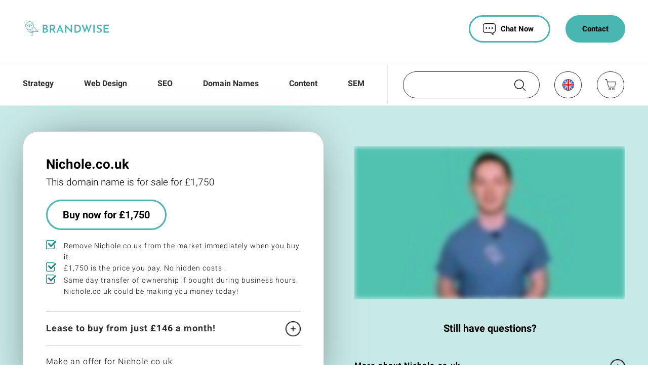

--- FILE ---
content_type: text/html; charset=utf-8
request_url: https://www.brandwise.co.uk/nichole_co_uk.html
body_size: 10461
content:


<!DOCTYPE html>
<!--[if IE]><![endif]-->
<!--[if IE 8 ]><html dir="ltr" lang="en" class="ie8"><![endif]-->
<!--[if IE 9 ]><html dir="ltr" lang="en" class="ie9"><![endif]-->
<!--[if (gt IE 9)|!(IE)]><!-->
<html dir="ltr" lang="en">
<!--<![endif]-->
<head>
<meta charset="UTF-8" />
<meta name="viewport" content="width=device-width, initial-scale=1">
<meta http-equiv="X-UA-Compatible" content="IE=edge">

<title>Nichole | Nichole.co.uk Domain Name For Sale | Brandwise Branding</title>

<meta name="description" content="The Nichole.co.uk Domain Name is for sale via Brandwise - no transfer fees and escrow payment protection as standard" />

<meta name=ROBOTS content="INDEX,FOLLOW"/>

<meta name=copyright content="Copyrighted to Brandwise.co.uk">
<meta name=viewport content="width=device-width, initial-scale=1, maximum-scale=5">
<meta name=google-site-verification content=HlK9MvED_VQUsZZOWQ-3FkIJzmQuRTRcklFGTV2-7bw />
<link rel="preload" href="https://www.brandwise.co.uk/css/style-brandwise.css" as="style">
<link href="https://www.brandwise.co.uk/css/style-brandwise.css" rel="stylesheet">
<link rel="shortcut icon" href="https://www.brandwise.co.uk/fav.ico" type="image/x-icon">
<link rel=icon href="https://www.brandwise.co.uk/fav.ico" type="image/x-icon">


<base href="https://www.brandwise.co.uk/" />
<link href="https://www.brandwise.co.uk/nichole_co_uk.html" rel="canonical" />

<script async src="https://www.googletagmanager.com/gtag/js?id=G-XV38HXQMJN"></script>
<script>window.dataLayer = window.dataLayer || []; function gtag(){dataLayer.push(arguments);} gtag('js', new Date()); gtag('config', 'G-XV38HXQMJN');
</script>
 
</head>
<body>
 <header>
          <div class="container" style="padding:30px;">
              <picture class="logo" >
                 <a href="https://www.brandwise.co.uk/"> <img itemprop="logo" src="https://www.brandwise.co.uk/images/logo2018.png" alt="Brandwise | SEO, Web Design, Domain Names and more!"/></a>
              </picture>
               <a class="tablet-show" href="https://www.brandwise.co.uk/Contact.html" title="Contact Brandwise">
                          <button style="background-color:#49b6b2; float:right; margin-right: 0px;" class="button">Contact Us</button>
                     </a>
              <div class="top-right">
                  <div class="l" style="margin-top:-7px; font-size:24px;">
                      <!-- <img width="22" height="22" alt="Call Brandwise" style="display:inline-block; margin-top: 9px; position: absolute;" src="https://www.brandwise.co.uk/image/phone.png"/>
                     <div style="display:inline-block;margin:0 8px 0px 34px;">Request a</div><a rel="nofollow" href="https://www.brandwise.co.uk/Contact.html">callback</a>!-->
                                   </div>
                  <div class="r">
                      <a href="https://www.brandwise.co.uk/Contact.html" title="Contact Brandwise">
                          <button style="background-color:#49b6b2; float:right; margin-left: 30px;" class="button">Contact</button>
                     </a>
                      <a href="javascript:void(Tawk_API.toggle())" title="Chat with Brandwise">
                          <button class="button" style="float: right; position:relative; padding-left:60px;"><img alt="Live Chat with Brandwise" style="display:inline-block;
                          position:absolute; margin:-3px 0 0 -35px;" src="https://www.brandwise.co.uk/image/chat.png"/>Chat Now</button>
                     </a> 
                     
                  </div>
              </div>
              <div class="clearfix"></div>
          </div>
          <div class="clearfix"></div>
          <nav class="nav"> 
              <ul class="container" style="padding:0px;">
                  <div class="menu"></div>
                      <input id="burger" class="toggle" type="checkbox" style="display:none;"/> 
                      <label class="hamburger-trigger " for="burger" onClick="toggle_visibility('mobilemenu');">
                          <span></span>
                          <span></span>
                          <span></span>
                      </label>
                  </div>

                       <li class="drop"> 
                          <a href="https://www.brandwise.co.uk/Online_Business_Strategy.html" title="Online Marketing Strategy">Strategy</a>
                      </li>                  
                     <li class="drop"> 
                          <a href="https://www.brandwise.co.uk/web-design.html" title="Website Design and Redesign">Web Design</a>
                      </li>
                      <li class="drop">
                          <a href="https://www.brandwise.co.uk/SEO.html" title="Search Engine Optimsation">SEO</a>
                      </li> 
                       <li class="drop">
                          <a href="https://www.brandwise.co.uk/domain-names.html" title="Domain Names For Sale">Domain Names</a>
                      </li>
                      <li class="drop">
                          <a href="https://www.brandwise.co.uk/content.html" title="Website Content">Content</a>
                      </li>
                      <li class="drop">
                          <a href="https://www.brandwise.co.uk/search-engine-marketing.html" title="Search Engine Marketing">SEM</a>
                      </li>
                     
                  
                  <li class="right-menu last-menu">  
                  	  <div id="search">
<input class="search-menu-input" type="text" name="search" value="" id="search-query" placeholder="Search for a domain name">
<button class="search-button btn-search" aria-label="Search"> 
<img alt="" noloading="" class="searchimage" src="https://www.brandwise.co.uk/image/search.png"/></button>
 </div>  
                       
                      
  <form action="https://www.brandwise.co.uk/index.php?route=common/currency/currency" method="post" enctype="multipart/form-data" id="form-currency">
	 <div class="currency">
     <button aria-label="GBP" class="currency-select" type="button" name="GBP">
     <img alt="GBP" style="position:absolute; left:15px; top:14px;width:23px; border:1px solid #303030;border-radius:15px;" src="https://www.brandwise.co.uk/image/gbp.png"/>
     </button>
     <button aria-label="EUR" class="currency-select" type="button" name="EUR">
      <img alt="EUR" style="position:absolute; left:15px; top:14px; width:23px; border:1px solid #303030;border-radius:15px;" src="https://www.brandwise.co.uk/image/eur.png"/>
      </button>
      <button aria-label="USD" class="currency-select" type="button" name="USD">
      <img alt="USD" style="position:absolute; left:15px; top:14px; width:23px; border:1px solid #303030;border-radius:15px;" src="https://www.brandwise.co.uk/image/usd.png"/>
      </button>
      <div class="currency-select"> 
      <img alt="BTC" style="position:absolute; left:15px; top:14px; width:23px; border:1px solid #303030;border-radius:15px;" src="https://www.brandwise.co.uk/image/btc.png"/>
      </div>
      </div>
    <input type="hidden" name="code" value="" />
    <input type="hidden" name="redirect" value="https://www.brandwise.co.uk/nichole_co_uk.html" />
  </form>

 

                      
                      <a href="https://www.brandwise.co.uk/index.php?route=checkout/checkout">
<div id="cart" class="cart">
<img alt="Checkout" style="position:absolute; margin:14px 15px; width:22px; right:0;" src="https://www.brandwise.co.uk/image/cart.png"/>
</div>     
</a>



                      
                      
                  </li>
                  <div class="clearfix"></div>
              </ul> 
          </nav>
         </header>


<style>
.div1 {width:100%; }
.div2 {width:100%; margin-top:50px;}
.div1 h1 {font-size:22px;}
.div1 .light-heading {font-size:17px;}
.div2 .info {margin-bottom:0px;}
.div1 .innerstick {border:1px solid #CCC; box-shadow: 0px 0px 85px -35px rgba(0, 0, 0, 0.75); background-color:white; border-radius:30px; padding:30px 22px;}


.lefttick {float:left; width:32px;}
.rightaftertick { float:right; width:calc(100% - 35px);}

.accordion-toggleee, .accordion-top {padding:18px 50px 18px 0;position: relative; text-align:left; cursor:pointer;letter-spacing: 1px;font-family: 'f', sans-serif; font-size:16px; font-weight:bold; list-style:none;border-bottom:1px solid #ccc; color:#000;}
.accordion .padded {padding:30px 0;}
.accordion-contenttt { display: none;padding:30px 0px; text-align:left;font-size:16px;}
.accordion-toggleee.active-tab .plus {transform: rotate(-45deg);  opacity: 1; z-index: 2;}
.accordion-toggleee.active-tab  {transition: all 0.3s ease;}

@media (min-width:800px){
	
	.gridfour {
display: grid;
grid-template-columns: repeat(2, 1fr);
grid-template-rows: 1fr;
grid-column-gap: 0px;
grid-row-gap: 0px;
}

.div1 { grid-area: 1 / 1 / 2 / 2; }
.div2 { grid-area: 1 / 2 / 2 / 3; padding-left:60px; margin-top:0;}
	.div1 .innerstick { position: -webkit-sticky; /* Safari */
  position: sticky;padding:30px;
  top: 60px; height:inherit; display:block;}

	.div2 .info {margin-bottom:30px; margin-top:0;}
.div1 h1 {font-size:26px;}
.div1 .light-heading {font-size:19px;}
}
	  
@media (min-width:1050px){
	
	.div1 .innerstick {padding:45px;}

}


	  
</style>
<div style="background-color:#c7e9e7;">
<div class="container">
<div class="gridfour">
<div class="div1">
<div class="innerstick">
 <h1>Nichole.co.uk</h1>
          <span class="light-heading"> This domain name is for sale for £1,750</span>
    
    <div class="optionss">
      
   
      <li class="accordion-top" style="padding-right:0;"> 
      
      <div id="product"> 
                    
                        <input type="hidden" name="product_id" value="3297" />
                        <button type="button" id="button-cart" data-loading-text="Loading..." class="button" style="font-size:20px; margin:0px auto 20px auto;">Buy now for £1,750</button>
                 	  <div class="clearfix"></div>              
           
            
            <div style="margin-bottom:10px;">
            <div style="font-size:14px; font-weight:400; line-height:1.6;">
           <div class="lefttick"> <img src="https://www.brandwise.co.uk/images/tick.png"/></div>
            <div class="rightaftertick">
                        Remove Nichole.co.uk from the market immediately when you buy it.
            </div>
            
            <div class="clearfix"></div>
            </div>
            
            
            
            <div style="margin-bottom:10px;">
            <div style="font-size:14px; font-weight:400; line-height:1.6;">
          <div class="lefttick"> <img src="https://www.brandwise.co.uk/images/tick.png"/></div>
            <div class="rightaftertick">
                        £1,750 is the price you pay. No hidden costs.
            </div>
            
            <div class="clearfix"></div>
            </div>
            
            <div style="margin-bottom:10px;">
            <div style="font-size:14px; font-weight:400; line-height:1.6;">
            <div class="lefttick"> <img src="https://www.brandwise.co.uk/images/tick.png"/></div>
            <div class="rightaftertick">
                         Same day transfer of ownership if bought during business hours. Nichole.co.uk could be making you money today!
            </div>
            
            <div class="clearfix"></div>
            </div>     
            </div>
     </li>
    
      <li class="accordion-toggleee calculator">	   <span class="mid-heading instalment" style="font-size:18px;">Lease to buy from just &pound;<span class="pricefrom"></span> a month!</span>
            <img class="plus" src="https://www.brandwise.co.uk/image/sliderClose.png" style="position:absolute; top:0; margin-top:19px; right:0;" width="30px" height="30px"/> </span>
            </li>
              <article class="accordion-contenttt padded" style=" text-align:center; border-bottom:1px solid #ccc; background-color:transparent;">
              
<script src="https://fast.wistia.com/embed/medias/2dun1cf8m4.jsonp" async></script><script src="https://fast.wistia.com/assets/external/E-v1.js" async></script><div class="wistia_responsive_padding" style="padding:56.25% 0 0 0;position:relative;"><div class="wistia_responsive_wrapper" style="height:100%;left:0;position:absolute;top:0;width:100%;"><div class="wistia_embed wistia_async_2dun1cf8m4 videoFoam=true" style="height:100%;position:relative;width:100%"><div class="wistia_swatch" style="height:100%;left:0;opacity:0;overflow:hidden;position:absolute;top:0;transition:opacity 200ms;width:100%;"><img src="https://fast.wistia.com/embed/medias/2dun1cf8m4/swatch" style="filter:blur(5px);height:100%;object-fit:contain;width:100%;" alt="" aria-hidden="true" onload="this.parentNode.style.opacity=1;" /></div></div></div></div>

              
  				  <form class="calculator" id="calculatore" style="margin-top:30px;">
                     
                          <span class="new-amount"></span>
                        <input readonly type="text" id="bill" class="calculator__bill" value="1750" style="display:none;"/>
                        <div class="calculator__row">
                          
                          <div class="center" style="font-size: 14px; -webkit-font-smoothing: antialiased;
                          -moz-osx-font-smoothing: grayscale;">
                          &pound;<span class="medium-heading calculator__result"></span>/MTH FOR 
                          <span class="medium-heading tip-amount" style="color: #49b6b2;"></span>
                          MTHS
                          </div>
                          <input type="range" style="width:100%; margin-top: 15px;" min="1" max="12" value="12" step="1" class="calculator__tip" id="tip" required>
              
                          
                          <br><br>
                          
                         <span style="font-size:18px;">   Use from first payment<br>
                          All yours on final payment<br>
                          No mark-up if paid for over 12 months<br>
              <a href="https://www.brandwise.co.uk/Lease_To_Buy_Domain_Names.html" class="link" style="font-size: 18px; text-decoration:none; color:#000; font-weight:bold">Find out more</a>
                         
                          
                         
                                                    <div class="clearfix" style="margin:0 0 30px 0;"></div>
                                                    </div>
                          
                          <a href="https://www.brandwise.co.uk/index.php?route=information/lease&product_id=3297" style="text-decoration:none;"><button type="button" id="button-lease"  class="button" style="font-size:18px;line-height:1.7; display:block; margin: 0px auto 0 auto;">Lease Now</button></a>
                          </form>
                </article>
   
   
    
    <li class="accordion-top" style="font-weight:400; font-size:16px;">
     <a class="link" href="https://www.brandwise.co.uk/index.php?route=information/offer&product_id=3297">Make an offer for Nichole.co.uk</a> 
     </li>
 
 
</div>
</div>       
</div>
<div class="div2">

   
    
  <div class="clearfix" style="margin-bottom:30px;"></div>


               <script src="https://fast.wistia.com/embed/medias/50c455b4nw.jsonp" async></script><script src="https://fast.wistia.com/assets/external/E-v1.js" async></script><div class="wistia_responsive_padding" style="padding:56.25% 0 0 0;position:relative;"><div class="wistia_responsive_wrapper" style="height:100%;left:0;position:absolute;top:0;width:100%;"><div class="wistia_embed wistia_async_50c455b4nw videoFoam=true" style="height:100%;position:relative;width:100%"><div class="wistia_swatch" style="height:100%;left:0;opacity:0;overflow:hidden;position:absolute;top:0;transition:opacity 200ms;width:100%;"><img src="https://fast.wistia.com/embed/medias/50c455b4nw/swatch" style="filter:blur(5px);height:100%;object-fit:contain;width:100%;" alt="" aria-hidden="true" onload="this.parentNode.style.opacity=1;" /></div></div></div></div>

   <div class="faq" style="border-top:1px solid #CCC; padding-top:15px;">
              
              
          <h3 class="small-heading" style="font-size:20px;">Still have questions?</h3>
                     <li class="accordion-toggle" id="desc">More about Nichole.co.uk
            <img class="plus" src="https://www.brandwise.co.uk/image/sliderClose.png" style="position:absolute; top:0; margin-top:19px; right:0;" width="30px" height="30px"/> </span>
            </li>
              <article class="accordion-content padded" style="border-bottom:1px solid #ccc; background-color:transparent;">
  				
                <div class="content" style="font-size:16px;">
                <em>Nichole is a gender-neutral name of Greek origin which means 'victory of the people'</em>
<br><br>
• Short  and highly brandable domain name, suited to a number of commercial uses
<br><br>
• Also great for personal branding.  If your name is Nichole, the opportunity to own your own name domain name doesn't come along very often
<br><br>
• Instantly memorable for business or personal use
<br><br>
• Use email addresses associated with this domain such as <a href="/cdn-cgi/l/email-protection" class="__cf_email__" data-cfemail="f49a9d979c9b9891b49a9d979c9b9891da979bda819f">[email&#160;protected]</a>, <a href="/cdn-cgi/l/email-protection" class="__cf_email__" data-cfemail="374e5842451959565a5277595e545f585b5219545819425c">[email&#160;protected]</a>, <a href="/cdn-cgi/l/email-protection" class="__cf_email__" data-cfemail="a5d6c4c9c0d6e5cbccc6cdcac9c08bc6ca8bd0ce">[email&#160;protected]</a> or any email address you choose @nichole.co.uk
<br><br>
• Escrow service available on this domain name offering payment protection prior to domain name transfer and complete peace of mind
<br><br>
• Transfer fees are included in price
<br><br>
• As a guide to related domain sales, <strong>Tilda.co.uk</strong> sold for £5,000 in October 2023, <strong>Alex.uk</strong> sold for £4,005 in September 2023, <strong>Rubin.co.uk</strong> sold for £3,650 in May 2023, <strong>Kaizin.co.uk</strong> sold for $14,000 (approx. £10,400) in September 2017, <strong>Kathryn.co.uk</strong> sold for £1,705 in March 2011, <strong>Edna.co.uk</strong>  sold for £3,000 in August 2010, <strong>Phil.co.uk</strong> sold for £4,000 in January 2014, <strong>Phil.co.uk</strong> resold for £5,436 in March 2022, <strong>Sally.co.uk</strong> sold for £2,733 in January 2022 and <strong>Emma.uk</strong> sold for £4,500 in August 2022 


                </div>
                </article>
              <li class="accordion-toggle">What is the process for buying Nichole.co.uk?
            <img class="plus" src="https://www.brandwise.co.uk/image/sliderClose.png" style="position:absolute; top:0; margin-top:19px; right:0;" width="30px" height="30px"/> </span>
            </li>
              <article class="accordion-content padded" style="border-bottom:1px solid #ccc; background-color:transparent;">
  				
                <div class="content" style="font-size:16px;">
                
                  
                  
                  <script data-cfasync="false" src="/cdn-cgi/scripts/5c5dd728/cloudflare-static/email-decode.min.js"></script><script src="https://fast.wistia.com/embed/medias/jekj9jmikl.jsonp" async></script><script src="https://fast.wistia.com/assets/external/E-v1.js" async></script><div class="wistia_responsive_padding" style="padding:56.25% 0 0 0;position:relative;"><div class="wistia_responsive_wrapper" style="height:100%;left:0;position:absolute;top:0;width:100%;"><div class="wistia_embed wistia_async_jekj9jmikl videoFoam=true" style="height:100%;position:relative;width:100%"><div class="wistia_swatch" style="height:100%;left:0;opacity:0;overflow:hidden;position:absolute;top:0;transition:opacity 200ms;width:100%;"><img src="https://fast.wistia.com/embed/medias/jekj9jmikl/swatch" style="filter:blur(5px);height:100%;object-fit:contain;width:100%;" alt="" aria-hidden="true" onload="this.parentNode.style.opacity=1;" /></div></div></div></div>
                  <br>
                 <strong>1. Click the buy now button</strong> <br>
                 
                          Click the buy now button and purchase Nichole.co.uk through the checkout. Once the checkout process is complete Nichole.co.uk is taken off the market automatically. If you wish to make alternative payment arrangements please <a href="https://www.brandwise.co.uk/Contact.html" class='link' style="text-decoration:none;">contact us</a> and we can remove the name from the market pending payment. <br><br>
               
                <strong>2. We transfer the domain name to you</strong><br>
               
                         We take care of everything to transfer Nichole.co.uk into your name or that of your business. You will then become the owner of Nichole.co.uk (the Registrant in official-speak!).
                 <br><br>
                 
                     <strong>3. You're now the proud owner of a new domain name!</strong><br>
                    
                         We will help you move Nichole.co.uk to a domain name company of your choice so that you can manage it and develop it going forward. You are then free to do whatever you want with it - redirect it to an existing website or develop it as a brand new website for example. </li>
                 </div>    
                   <div class="clearfix"></div>
              </article>
                  
         
               
              
            <li class="accordion-toggle">Will I own the name after making payment? 
            <img class="plus" src="https://www.brandwise.co.uk/image/sliderClose.png" style="position:absolute; top:0; margin-top:19px; right:0;" width="30px" height="30px"/> </span>
            </li>
            <article class="accordion-content padded" style="border-bottom:1px solid #ccc; background-color:transparent;">
             Yes, if paying in full at time of purchase, ownership will be transferred to you usually within the hour (purchases made outside of business hours will be done the following day). If paying by instalment, you can use the name from the first payment, but will not own it until the final payment is made.
            </article>
            
            <li class="accordion-toggle">How do I know I will get the domain name after paying?
            <img class="plus" src="https://www.brandwise.co.uk/image/sliderClose.png" style="position:absolute; top:0; margin-top:19px; right:0;" width="30px" height="30px"/> </span>
            </li>
            <article class="accordion-content padded" style="border-bottom:1px solid #ccc; background-color:transparent;">
            We can arrange for your payment(s) to be held in escrow until transfer of ownership is complete. Only then will your payment be released. If paying in instalments, the domain name itself is held in escrow for your protection. We pay all escrow costs.  
            </article>
            
               <li class="accordion-toggle">How will I take control of the name?
            <img class="plus" src="https://www.brandwise.co.uk/image/sliderClose.png" style="position:absolute; top:0; margin-top:19px; right:0;" width="30px" height="30px"/> </span>
            </li>
            <article class="accordion-content padded" style="border-bottom:1px solid #ccc; background-color:transparent;">
            Once transfer of ownership is complete, we will work with you to move the name to a Registrar of your choice so that you can manage it going forward.
            </article>
            
       
           
            
               <li class="accordion-toggle">Does the domain name come with a website?
            <img class="plus" src="https://www.brandwise.co.uk/image/sliderClose.png" style="position:absolute; top:0; margin-top:19px; right:0;" width="30px" height="30px"/> </span>
            </li>
            <article class="accordion-content padded" style="border-bottom:1px solid #ccc; background-color:transparent;">
            No, you are purchasing just the domain name. We can quote for web design if you wish and can offer favourable rates to those purchasing a domain name. Alternatively, you can get whoever you want to build your website.
            </article>
            </li>
            
              <div class="faq">
                   <li class="accordion-toggle">How Nichole.co.uk could pay for itself, making it a wise investment for your business
                <img class="plus" src="https://www.brandwise.co.uk/image/sliderClose.png" style="position:absolute; top:0; margin-top:23px; right:0;" width="30px" height="30px"/> </span>
                </li>
                <article class="accordion-content padded" style="border-bottom:1px solid #ccc; background-color:transparent;">
               <span style="font-size:16px;"> A domain name can help your business make money, save money, and end up paying for itself, maybe many times over.</span>
               
               
                   
   			<div class="faqinner" style="margin-top:20px;">
            <div class="mid-heading" style="font-size:20px; text-align:left;display:block">Benefits of a good domain name</div>
            <div class="clearfix" style="margin-bottom:0px;"></div> 
                <li class="accordion-togglee">Memorable
                <img class="plus" src="https://www.brandwise.co.uk/image/sliderClose.png" style="position:absolute; top:0; margin-top:19px; right:0;" width="30px" height="30px"/> </span>
                </li>
                <article class="accordion-contentt padded" style="border-bottom:1px solid #ccc; background-color:transparent;">   
                A good domain name will always be easy to remember. If it isn't, customers might struggle to find you again and may end up at a competitor's site instead.
                </article>
                 <li class="accordion-togglee">Descriptive
                <img class="plus" src="https://www.brandwise.co.uk/image/sliderClose.png" style="position:absolute; top:0; margin-top:19px; right:0;" width="30px" height="30px"/> </span>
                </li>
                <article class="accordion-contentt padded" style="border-bottom:1px solid #ccc; background-color:transparent;">
                Domain names that tell you everything you need to know about the website behind it are right up there. A good generic domain will instantly identify you with the products and services you provide.
                </article>
                <li class="accordion-togglee">Trustworthy
                <img class="plus" src="https://www.brandwise.co.uk/image/sliderClose.png" style="position:absolute; top:0; margin-top:19px; right:0;" width="30px" height="30px"/> </span>
                </li>
                <article class="accordion-contentt padded" style="border-bottom:1px solid #ccc; background-color:transparent;">
                Trust and confidence are all important for online success and any domain name must convey both.
                </article>
			
                <li class="accordion-togglee">Marketing
                <img class="plus" src="https://www.brandwise.co.uk/image/sliderClose.png" style="position:absolute; top:0; margin-top:19px; right:0;" width="30px" height="30px"/> </span>
                </li>
                <article class="accordion-contentt padded" style="border-bottom:1px solid #ccc; background-color:transparent;">
               The right domain name for your business will increase sales while reducing marketing spend - a real win-win for you. Studies have shown a domain name can help increase both click-through rate (CTR) and conversion rates because of the trust and credibility it offers your business. This can mean higher search engine rankings (SEO) and less money spent on Google Ads campaigns because Google rewards you for a higher CTR. A memorable domain name also means less money spent on building name recognition for your business in the marketplace.

                </article> 
                <li class="accordion-togglee">Business Asset
                <img class="plus" src="https://www.brandwise.co.uk/image/sliderClose.png" style="position:absolute; top:0; margin-top:19px; right:0;" width="30px" height="30px"/> </span>
                </li>
                <article class="accordion-contentt padded" style="border-bottom:1px solid #ccc; background-color:transparent;">
                A domain name is a business asset that can boost your business' value because everyone knows that online is where success now lies. If you choose to sell your business, including a great domain name in the sale will definitely increase the selling price
                </article> 	
                <li class="accordion-togglee">Radio Test
                <img class="plus" src="https://www.brandwise.co.uk/image/sliderClose.png" style="position:absolute; top:0; margin-top:19px; right:0;" width="30px" height="30px"/> </span>
                </li>
                <article class="accordion-contentt padded" style="border-bottom:1px solid #ccc; background-color:transparent;">
                Would your domain name pass the radio test? If a customer heard it mentioned on the radio, would it be easily and correctly recalled later that day? And don't ignore the radio test on the grounds that you never intend to advertise on radio. For radio test read word of mouth.
                </article>
                <li class="accordion-togglee">Domain Extension
                <img class="plus" src="https://www.brandwise.co.uk/image/sliderClose.png" style="position:absolute; top:0; margin-top:19px; right:0;" width="30px" height="30px"/> </span>
                </li>
                <article class="accordion-contentt padded" style="border-bottom:1px solid #ccc; background-color:transparent;">
                Stick to what your average man in the street understands. For most people in the UK that means .uk, .co.uk and .com. When buying products or services online, Nominet research shows that 81% of British internet users prefer to use a .co.uk website over a .com.
                </article> 
              
                <div class="clearfix"></div> 
             </div>
               
                </article>   
                  
                </div>
                </div>
            
             <div style="margin-bottom:30px;"></div>
            <span style="font-size:18px;">For answers to more common questions, see our full <a href="https://www.brandwise.co.uk/faq.html" class="link" style="text-decoration:none;">Domain Name FAQ</a>.</span>
            
              
             <div class="clearfix"></div>
             
      </div>
</div>
<div class="clearfix"></div>
</div>
</div>
</div>


<div class="clearfix"></div>


 <div class="block grey-bk" style="border-top:1px solid #CCC;border-bottom:1px solid #CCC;">
         <div class="small-container" style="padding: 50px 30px 50px 30px; text-align:center;">
              
                       <img width="40" height="40" alt="Tell us about your business idea" style="display:inline-block; margin-bottom:-5px; margin-right:10px; position: relative;" src="https://www.brandwise.co.uk/image/idea.png"/>
                      <div style="display:inline-block;font-size:28px; font-weight:bold;">Interested in owning Nichole.co.uk?</div> 
                  
                    <div class="clearfix" style="margin-bottom:30px;"></div>      
                    
                    
              
               <span id="product"> 
                    <span class="form-group">
                        <input type="hidden" name="product_id" value="3297" />
                     
                          <button class="button b1 mr" id="cart" data-loading-text="Loading...">Buy now for £1,750</button>
                      </a>
                    </span>
                </span>
                     
                      <a style="text-decoration:none;" rel="nofollow" href="https://www.brandwise.co.uk/Contact.html">
                          <button class="button b1 mr">Contact Us</button>
                      </a>
                      
                      <a style="text-decoration:none;" href="javascript:void(Tawk_API.toggle())" title="Chat with Brandwise">
                          <button class="button b2" style="padding-left:60px; margin-bottom:30px;"><img alt="" noloading="" style="display:inline-block;
                          position:absolute; margin:-3px 0 0 -35px;" src="https://www.brandwise.co.uk/image/chat.png"/>Chat Now</button>
                      </a>
                     
                  
                 
             <div class="clearfix"></div>    
          
      </div>     
      </div> 
      <div class="small-container" style="text-align:center;">
         <div style="font-size:18px;">    
                   
          <h3 class="small-heading" style="font-size:22px;">Related domain names</h3>
           
                     
          
                   
   <a href="https://www.brandwise.co.uk/khloe_co_uk.html"  class="link" style="text-decoration:none;margin-right:30px;">Khloe.co.uk</a>
                                                                  £1,995
                                           
            <br />
<br />

          
                   
   <a href="https://www.brandwise.co.uk/teagan_co_uk.html"  class="link" style="text-decoration:none;margin-right:30px;">Teagan.co.uk</a>
                                                                  £2,495
                                           
            <br />
<br />

          
                   
   <a href="https://www.brandwise.co.uk/karoline_co_uk.html"  class="link" style="text-decoration:none;margin-right:30px;">Karoline.co.uk</a>
                                                                  £1,495
                                           
            <br />
<br />

          
                   
   <a href="https://www.brandwise.co.uk/cristine_co_uk.html"  class="link" style="text-decoration:none;margin-right:30px;">Cristine.co.uk</a>
                                                                  £1,995
                                           
            <br />
<br />

          
                   
   <a href="https://www.brandwise.co.uk/karyn_co_uk.html"  class="link" style="text-decoration:none;margin-right:30px;">Karyn.co.uk</a>
                                                                  £1,750
                                           
            <br />
<br />

          
                   
   <a href="https://www.brandwise.co.uk/betsey_co_uk.html"  class="link" style="text-decoration:none;margin-right:30px;">Betsey.co.uk</a>
                                                                  £1,495
                                           
            <br />
<br />

          
                   
   <a href="https://www.brandwise.co.uk/pressley_co_uk.html"  class="link" style="text-decoration:none;margin-right:30px;">Pressley.co.uk</a>
                                                                  £1,995
                                           
            <br />
<br />

          
                   
   <a href="https://www.brandwise.co.uk/taegan_co_uk.html"  class="link" style="text-decoration:none;margin-right:30px;">Taegan.co.uk</a>
                                                                  £1,750
                                           
            <br />
<br />

          
                   
   <a href="https://www.brandwise.co.uk/evanna_co_uk.html"  class="link" style="text-decoration:none;margin-right:30px;">Evanna.co.uk</a>
                                                                  £1,750
                                           
            <br />
<br />

          
                   
   <a href="https://www.brandwise.co.uk/sheri_co_uk.html"  class="link" style="text-decoration:none;margin-right:30px;">Sheri.co.uk</a>
                                                                  £1,750
                                           
            <br />
<br />

          
                
        
       
         
		       <a href="https://www.brandwise.co.uk/Uncategorised_Domain_Names.html" class="link" style="margin-right:30px;text-decoration:none;">  Brandable Domain Names For Sale</a><br /> <br />
 		       
		       <a href="https://www.brandwise.co.uk/Names_Domain_Names.html" class="link" style="margin-right:30px;text-decoration:none;">  First Name and Surname Domain Names For Sale</a><br /> <br />
 		           
      </div>
      <br><br>
       <em style="font-size:16px;">Keywords: Nichole, girl's name, boy's name, victory, Greek, brandable</em><br><br>  
         <div class="clearfix"></div>
           <button aria-label="Top of page" onclick="topFunction()" id="myBtn"  style="float: right;padding-right: 60px; position:relative;" class="button">Back to top <img alt="Return to top of page" style="display:inline-block; position:absolute; right:30px; top:15px; margin:0 -8px 0 0;" src="https://www.brandwise.co.uk/image/top.png"/></button>
              
                      
             <div class="clearfix"></div>                 
      </div>
     </div> 
  <a href="https://www.brandwise.co.uk/10-Minute-SEO-Audit.html" style="display:none;"><div class="seoaudit">
 <img alt="10 Minute SEO Audit" src="https://www.brandwise.co.uk/image/video.png" style="margin-top:7px; margin-bottom:18px;"/>
 <div class="clearfix"></div>
 <div style="position:relative; margin-top:100px;">
 <div class="rotate title">
 <div style="font-weight:bold; font-size:16px;">10 minute video website audit</div>
 </div>
 <div class="rotate seoaudithide">
 Read More
 </div>
 </div>
 </div>
 </a>

<div class="clearfix"></div> 
  
      <footer>
          <div class="block dark-green-bk">
              <div class="container" style="padding: 45px 30px;">
              <ul class="footer-menu">
                  <li><a href="https://www.brandwise.co.uk/main-about-us.html" title="About Brandwise and the online marketing services we offer">About Brandwise</a></li>
                  <li><a href="https://www.brandwise.co.uk/faq.html" title="Domain Name Purchasing FAQ">Domain Name FAQ</a></li> 
                  <li><a rel="nofollow" href="https://www.brandwise.co.uk/Biggest_UK_Domain_Name_Sales.html" title="Biggest UK Domain Name Sales">Top UK Domain Name Sales</a></li>
                   <li><a rel="nofollow" href="https://www.brandwise.co.uk/How_Much_Should_You_Pay_For_A_Domain_Name.html" title="How Much Should You Pay For A Domain Name?">UK Domain Name Price Guide</a></li>
                  <li><a rel="nofollow" href="https://www.brandwise.co.uk/Privacy_Policy.html" title="Brandwise Privacy Policy">Privacy Policy</a></li>
                  <li><a rel="nofollow" href="https://www.brandwise.co.uk/Contact.html" title="Contact Brandwise">Contact Us</a></li>
              </ul>    
              <div class="clearfix"></div>
                  All prices and information regarding domain names for sale are thought to be correct at time of publication, but do not form part of any contract to sell.
  <br><br>
 
  © Copyright Brandwise 2026. All rights reserved.
              </div>
          </div>
      </footer>
  
      <ul class="mobilemenu">
          <div class="scroll">
          <li><a class="link" href="https://www.brandwise.co.uk/" title="Brandwise Home Page">Home</a></li>
          <li><a class="link" href="https://www.brandwise.co.uk/Online_Business_Strategy.html" title="Online Business Strategy">Strategy</a></li>
          <li><a class="link" href="https://www.brandwise.co.uk/web-design.html" title="Website Design by Brandwise">Web Design</a></li>
          <li><a class="link" href="https://www.brandwise.co.uk/SEO.html" title="SEO by Brandwise">SEO</a></li> 
          <li><a class="link" href="https://www.brandwise.co.uk/domain-names.html" title="Domain Names For Sale">Domain Names</a></li>
          <li><a class="link" href="https://www.brandwise.co.uk/content.html" title="Content For Your Website">Content</a></li>
          <li><a class="link" href="https://www.brandwise.co.uk/search-engine-marketing.html" title="Search Engine Marketing by Brandwise">SEM</a></li>
          <li><a class="link" href="https://www.brandwise.co.uk/Contact.html" title="Contact Brandwise">Contact</a></li> 
          </div>
      </ul> 
      <script src="https://www.brandwise.co.uk/catalog/view/javascript/jquery/jquery-2.1.1.min.js" type="text/javascript"></script>
      <script src="https://www.brandwise.co.uk/catalog/view/javascript/bootstrap/js/bootstrap.min.js" type="text/javascript"></script>
      <script src="https://www.brandwise.co.uk/catalog/view/javascript/common.js" type="text/javascript"></script>
     
      <script>
          function toggle_visibility(id) {
              $(".toggle").not($("." + id)).hide(); //hide all div elements except the current clicked a element
              $("." + id).toggle(); //show/hide the div element	
          }  
          
          mybutton = document.getElementById("myBtn");

          function topFunction() {
              document.body.scrollTop = 0; 
              document.documentElement.scrollTop = 0; 
          }
      </script>
      <script type="text/javascript">
var Tawk_API=Tawk_API||{}, Tawk_LoadStart=new Date();
(function(){
var s1=document.createElement("script"),s0=document.getElementsByTagName("script")[0];
s1.async=true;
s1.src='https://embed.tawk.to/59f1ba944854b82732ff7c1e/default';
s1.charset='UTF-8';
s1.setAttribute('crossorigin','*');
s0.parentNode.insertBefore(s1,s0);
})();
</script>


    <script defer src="https://static.cloudflareinsights.com/beacon.min.js/vcd15cbe7772f49c399c6a5babf22c1241717689176015" integrity="sha512-ZpsOmlRQV6y907TI0dKBHq9Md29nnaEIPlkf84rnaERnq6zvWvPUqr2ft8M1aS28oN72PdrCzSjY4U6VaAw1EQ==" data-cf-beacon='{"version":"2024.11.0","token":"b70acdbd37a3472e85654ffbdd20be1f","r":1,"server_timing":{"name":{"cfCacheStatus":true,"cfEdge":true,"cfExtPri":true,"cfL4":true,"cfOrigin":true,"cfSpeedBrain":true},"location_startswith":null}}' crossorigin="anonymous"></script>
</body>
  </html>
  

<script>
$(document).ready( function () {
    var amount, percent, result, price;
    var calculator = $('.calculator');
    var instalment = $('.instalment');
    var calculatorBill = calculator.find('.calculator__bill');
    var calculatorTip = calculator.find('.calculator__tip');
    var PriceFrom = instalment.find('.pricefrom');
    var calculatorResult = calculator.find('.calculator__result');
    var tipAmount = calculator.find('.tip-amount');
	var calculatorm = calculator.find('.calculatorm');
	var totalprice = calculator.find('.totalprice');


    // INIT

    $(window).on('DOMContentLoaded', function () {
        tipAmount.text( calculatorTip.val());
        amount = 1750;
        percent = calculatorTip.val() * 1;
        result = amount + amount * ( percent / 100 );
		/* change 12 for range */
		if (12 == 12)
		{
        calculatorResult.text( (1750/12).toFixed(0) ); 
        PriceFrom.text( (1750/12).toFixed(0) );
		} else if (12 == 60)
		{
		calculatorResult.text( ((1750 + (1750 * 0.3))/12).toFixed(0) ); 
        PriceFrom.text( ((1750 + (1750 * 0.3))/60).toFixed(0) ); 
		}
		totalprice.text ( (1750 + (1750 * 0.0 )).toFixed(0));
		
		calculatorm.text(0);
    });


    // CHANGE
    calculatorTip.on('change', function () {
        if ( calculatorBill.val() === '' || isNaN( calculatorBill.val() ) ) {
            alert('Enter bill amount, please!')
        } else {
            amount = calculatorBill.val() * 1;
        }
		
        tipAmount.text( calculatorTip.val() );
		
        percent = calculatorTip.val() * 1;
		
		if (calculatorBill.val() <= 1000) {
				amount = calculatorBill.val() * 1;
				calculatorm.text(0);
				totalprice.text ((amount).toFixed(0));
		}
		if (calculatorBill.val() >= 1001) {
			if (percent <= 12 )
			{
				amount = calculatorBill.val() * 1;
				calculatorm.text(0);
				totalprice.text ((amount).toFixed(0));
			}
			if (percent > 12 && percent <= 23)
			{
				amount = amount + (amount * 0.1) ; <!-- 10% increase !-->
				calculatorm.text(10);
				totalprice.text ((amount).toFixed(0));
			}
			
			if (percent >= 24 && percent <= 35)
			{
				amount = amount + (amount * 0.2) ; <!-- 20% increase !-->
				calculatorm.text(20);
				totalprice.text ((amount).toFixed(0));
			}
			
			if (percent >= 36 )
			{
				amount = amount + (amount * 0.3) ; <!-- 30% increase !-->
				calculatorm.text(30);
				totalprice.text ((amount).toFixed(0));
			}
		}
		
        result = amount / percent; 
		
        calculatorResult.text( result.toFixed(0));
		
		
    });

});


</script>
<script type="text/javascript">
$('#button-cart,#cart').on('click', function() {
	$.ajax({
		url: 'index.php?route=checkout/cart/add',
		type: 'post',
		data: $('#product input[type=\'text\'], #product input[type=\'hidden\'], #product input[type=\'radio\']:checked, #product input[type=\'checkbox\']:checked, #product select, #product textarea'),
		dataType: 'json', 
		beforeSend: function() {
			$('#button-cart').button('loading');
		},
		complete: function() {
			$('#button-cart').button('reset');
		},
		success: function(json) {
			$('.alert-dismissible, .text-danger').remove();
			$('.form-group').removeClass('has-error');

			if (json['error']) {
				if (json['error']['option']) {
					for (i in json['error']['option']) {
						var element = $('#input-option' + i.replace('_', '-'));

						if (element.parent().hasClass('input-group')) {
							element.parent().after('<div class="text-danger">' + json['error']['option'][i] + '</div>');
						} else {
							element.after('<div class="text-danger">' + json['error']['option'][i] + '</div>');
						}
					}
				}

				if (json['error']['recurring']) {
					$('select[name=\'recurring_id\']').after('<div class="text-danger">' + json['error']['recurring'] + '</div>');
				}

				// Highlight any found errors
				$('.text-danger').parent().addClass('has-error');
			}

			if (json['success']) {
           		 $('#cart').load('index.php?route=common/cart/info');
				location.href = 'https://www.brandwise.co.uk/index.php?route=checkout/cart';
			}
		},
        error: function(xhr, ajaxOptions, thrownError) {
            alert(thrownError + "\r\n" + xhr.statusText + "\r\n" + xhr.responseText);
        }
	});
});
</script> 



  <script>$(function() {
  $(".faq").find(".accordion-toggle").click(function() {
    $(this).next().toggleClass("open").slideToggle("fast");
    $(this).toggleClass("active-tab").find(".menu-link").toggleClass("active");

    $(".faq .accordion-content").not($(this).next()).slideUp("fast").removeClass("open");
    $(".faq .accordion-toggle").not(jQuery(this)).removeClass("active-tab").find(".menu-link").removeClass("active");
  });
}); // jQuery load</script>

 <script>$(function() {
  $(".faqinner").find(".accordion-togglee").click(function() {
    $(this).next().toggleClass("open").slideToggle("fast");
    $(this).toggleClass("active-tab").find(".menu-link").toggleClass("active");
    
     $(".faqinner .accordion-contentt").not($(this).next()).slideUp("fast").removeClass("open");
    $(".faqinner .accordion-togglee").not(jQuery(this)).removeClass("active-tab").find(".menu-link").removeClass("active");
  });
}); // jQuery load</script>

 <script>$(function() {
  $(".optionss").find(".accordion-toggleee").click(function() {
    $(this).next().toggleClass("open").slideToggle("fast");
    $(this).toggleClass("active-tab").find(".menu-link").toggleClass("active");
    
     $(".faqinner .accordion-contenttt").not($(this).next()).slideUp("fast").removeClass("open");
    $(".faqinner .accordion-toggleee").not(jQuery(this)).removeClass("active-tab").find(".menu-link").removeClass("active");
  });
}); // jQuery load</script>




--- FILE ---
content_type: text/css
request_url: https://www.brandwise.co.uk/css/style-brandwise.css
body_size: 5585
content:
html, body, div, span, applet, object, iframe,
h1, h2, h3, h4, h5, h6, p, blockquote, pre, a, abbr, acronym, address, big, cite, code, del, dfn, em, img, ins, kbd, q, s, samp,
small, strike, strong, sub, sup, tt, var, b, u, i, center, dl, dt, dd, ol, ul, li, fieldset, form, label, legend, table, caption, tbody, tfoot, thead, tr, th, td, article, aside, canvas, details, embed,  figure, figcaption, footer, header, hgroup, menu, nav, output, ruby, section, summary, time, mark, audio, video {margin: 0;padding: 0;border: 0;font-size: 100%;vertical-align: baseline;}
/* HTML5 display-role reset for older browsers */
article, aside, details, figcaption, figure, footer, header, hgroup, menu, nav, section {display: block;}
ol, ul {list-style: none;}blockquote, q {quotes: none;}blockquote:before, blockquote:after,q:before, q:after{content: '';content: none;}table {border-collapse: collapse;border-spacing: 0;}
*{-moz-box-sizing:border-box;-webkit-box-sizing:border-box;box-sizing:border-box;}	
        
.link {color:#0a0a0a; padding-bottom: 1px;  border-bottom:1px solid #49b6b2; text-decoration: none;}
        .link:hover {border-bottom:1px solid transparent;}
        .link-bold {color:#0a0a0a; padding-bottom: 1px;font-size:19px; line-height: 1.7;font-weight: 700; border-bottom:2px solid #49b6b2; text-decoration: none;}
        .link-bold:hover {border-bottom:2px solid transparent; }
		
		.whitelink {border-bottom:1px solid #fff; color:#fff; text-decoration: none;}
.whitelink:hover {border-bottom:1px solid transparent; text-decoration: none;}

@font-face {
  font-family: 'f';
  font-style: normal;
  font-weight: 300;
  font-display: swap;
  src: local('Roboto Light'), local('Roboto-Light'), url(https://fonts.gstatic.com/s/roboto/v20/KFOlCnqEu92Fr1MmSU5fBBc4AMP6lQ.woff2) format('woff2');
  unicode-range: U+0000-00FF, U+0131, U+0152-0153, U+02BB-02BC, U+02C6, U+02DA, U+02DC, U+2000-206F, U+2074, U+20AC, U+2122, U+2191, U+2193, U+2212, U+2215, U+FEFF, U+FFFD;
}

@font-face {
  font-family: 'f';
  font-style: normal;
  font-weight: 700;
  font-display: swap;
  src: local('Roboto Bold'), local('Roboto-Bold'), url(https://fonts.gstatic.com/s/roboto/v20/KFOlCnqEu92Fr1MmWUlfBBc4AMP6lQ.woff2) format('woff2');
  unicode-range: U+0000-00FF, U+0131, U+0152-0153, U+02BB-02BC, U+02C6, U+02DA, U+02DC, U+2000-206F, U+2074, U+20AC, U+2122, U+2191, U+2193, U+2212, U+2215, U+FEFF, U+FFFD;
  unicode-range: U+0000-00FF, U+0131, U+0152-0153, U+02BB-02BC, U+02C6, U+02DA, U+02DC, U+2000-206F, U+2074, U+20AC, U+2122, U+2191, U+2193, U+2212, U+2215, U+FEFF, U+FFFD;
}

button {font-family:'f';}		
        body {font-family:f, Arial, Helvetica, sans-serif;font-weight: 300;line-height: 1.7;}
        .center {text-align: center;}
        strong, b {font-weight:700; font-weight:bold;}
        em {font-style:italic;}
        .clearfix {clear:both;}
        .container, .main, .small-container  {max-width:375px; width:100%; margin:0 auto; padding: 50px 30px;}
		.mr {margin:0 auto 30px auto; display:block;}
		.mf {margin-top:50px;}
		.max-width {max-width:375px; margin:0 auto 50px auto;}
		
        .logo {float:none; display:block; margin:5px auto; width:180px;}
        .top-right {display:none;}
        
        .content {font-size: 19px; line-height: 1.7;}
		.content li {position:relative; list-style-type:none; padding-left:25px;
  		  text-align: -webkit-match-parent; margin:0px 0 0px 15px;}
		.content li:before{content:"";display:block;border-radius:50%;position:absolute;background:#49b6b2;width:9px;height:9px;top:12px;left:0px;}
		
        .left {width:100%; padding: 0 0 25px 0;}
        .right {width:100%;padding: 25px 0 0 0;}
        .side-image {width: 100%; max-height:310px; }
		.domainpage .large-heading {font-weight:700; font-size:26px; line-height: 1.5;}
        h1, .large-heading {font-weight:700; font-size:32px; line-height: 1.5;}
        .medium-heading, .m-heading {font-weight:700; font-size:28px; line-height: 1.5;}
		.s-heading {font-weight:700;font-size: 22px;}
        .small-heading {font-size: 18px; font-weight:700; text-align: center; margin: 15px 0 30px 0;}
        .light-heading {font-size: 24px;}

        .main h3, .container h3, .h3 {font-size:22px; margin: 25px 0 25px 0; }
		
		.content .h3, .content h3 {font-size:22px; margin: 45px 0 25px 0; }

        h4 {font-weight: 700; line-height: 1.5;}

        .button {border:3px solid #49b6b2; font-weight:700; color:black; background:none; padding:15px 30px; font-size:15px; border-radius:30px;}
		a .button {color:black;}
        .button:hover {border:3px solid #303030; text-decoration: underline; cursor:pointer;}
		
        .block {width: 100%;}
        .block a {text-decoration:underline;}        
        
        .grey-bk {background-color: #eaeaea;}
        .dark-green-bk {background-color: #0E8F8A;}

.accordion-toggle, .accordion-togglee {padding:18px 50px 18px 0;position: relative; text-align:left; cursor:pointer;letter-spacing: 1px;font-family: 'f', sans-serif; font-size:16px; font-weight:bold; list-style:none;border-bottom:1px solid #ccc; color:#000;}
.accordion .padded {padding:30px 0;}
.accordion-content, .accordion-contentt { display: none;padding:30px 0px; background-color:#FFF; text-align:left;font-size:16px;}

.accordion-toggle.active-tab .plus, .accordion-togglee.active-tab .plus {transform: rotate(-45deg);  opacity: 1; z-index: 2;}
.accordion-toggle.active-tab, .accordion-togglee.active-tab  {transition: all 0.3s ease;}

        .nav {border-top: 1px solid#eaeaea;border-bottom: 1px solid#eaeaea; width:100%;}
        .nav ul li {padding:30px 15px; float:none;font-weight:700; display: block;}
        .nav ul .drop {display:none;}
         
        .menu {border-radius:30px;border:1px solid #303030; width:54px; height: 53px; margin-top:13px; margin-left:30px; margin-right:30px;position:relative;
        background-color:#fff; float:left;}
        #burger {background-color: red; width:50px; height:50px;}
        input + label { position: absolute; height: 20px; margin-left:-64px; margin-top: 30px; width: 15px; z-index: 3; } input + label span { position: absolute; width: 100%; height: 2px; top: 50%; margin-top: -1px; left: 0; display: block; background: #020304; transition: .5s; } input + label span:first-child { top: 3px; } input + label span:last-child { top: 16px; } label:hover { cursor: pointer; } input:checked + label span { opacity: 0; top: 50%; width: 15px; } input:checked + label span:first-child { opacity: 1; transform: rotate(405deg); } input:checked + label span:last-child { opacity: 1; transform: rotate(-405deg); } 
        .mobilemenu {display:none; position: absolute; top:112px; left:50%; margin-left:-158px; width:314px; height:300px; overflow: hidden; z-index:2; background-color: #fff; border-radius:30px;border:1px solid #303030; background-color: #fff;}
        .mobilemenu li {padding:15px 30px 15px 60px;}
        .scroll {height:300px; overflow-y: scroll;}
		
        .right-menu {position:relative; width:100%; padding:30px 0 30px 30px;}
        #search ::placeholder {letter-spacing:1px; font-size:15px;opacity: 1; color:#fff;/* Firefox */}
        #search-box ::placeholder {color:#888;letter-spacing:1px; font-size:15px;opacity: 1; }
        #search {position:relative; margin-top:-25px; margin-bottom:-20px;}
        .search-menu-input {border:none; background:white; width:54px; margin-top: 8px; padding:18px 15px 18px 30px; border:1px solid #303030; border-radius:30px;}
        .searchimage {display:inline-block; position:absolute; margin:-18px 0 0 -9px;}
        .search-button {border:none; background:none; height: 30px;  position: absolute; margin-top: 27px; margin-left:-35px;}
        .currency {border-radius:30px;border:1px solid #303030; width:54px; height: 53px; margin-top:-33px; overflow: hidden;position:absolute;    background-color:#fff;left:200px;}
		.currency-select {border:none; background:none; position: relative; width:50px; height:50px;}
        .currency:hover {height:206px; }
        .cart {border-radius:30px;border:1px solid #303030; width:54px; height: 53px; margin-top:-33px; overflow: hidden;position:absolute;
        background-color:#fff; left:285px;}      

        .input {border:none; background:white; width:100%; margin: 15px 0; padding:18px 15px 18px 30px; border:1px solid #303030; border-radius:30px;}  
		.inputt{border:none; width:100%; font-family: 'f';margin: 15px 0 0 0; padding:9px 15px 3px 15px; background:transparent; font-size:19px; border-bottom:1px solid #303030;}  
		
        .info {position: relative; width:100%; padding:18px 30px; color:#000; font-size: 15px; -webkit-font-smoothing: antialiased;
            border:1px solid #ccc; font-weight: 700; border-radius:30px; display: block; float: left; margin-bottom: 30px;}
			
		.code-section {
width:100%;
border-radius:30px; font-size:16px;
padding:30px;
border:1px solid #49b6b2; font-style: italic;
background-color:#eaeaea;
font-family:Consolas,Monaco,Lucida Console,Liberation Mono,DejaVu Sans Mono,Bitstream Vera Sans Mono,Courier New;
}
.code-text { background-color:#eaeaea; font-family:Consolas,Monaco,Lucida Console,Liberation Mono,DejaVu Sans Mono,Bitstream Vera Sans Mono,Courier New; display:inline-block; padding:0 4px; font-style: italic; }

        .box, .box-full {width:100%; float:left; padding:0; margin: 15px 0;}
        .box .icon {width:100px; float: left;}
        .box .service {width:calc(100% - 100px); float:right; }
        .service h2, .big-white-text {display:inline; position:relative; line-height: 1.3;padding-bottom: 4px; font-size: 24px; font-weight:700; color:#fff;}
        a .box h2, .big-white-text {color:#fff; width:auto; padding-bottom: 3px;  border-bottom:3px solid #49b6b2; text-decoration: none;}
        a .box:hover h2 {border-bottom:none;}

        .service .text {color:#fff; font-size: 17px; font-weight:200;}

        .mid {float:none; margin: 0 auto; width:100%; display: block;}
        .mid .l {width:100%; font-size:18px; font-weight:700; padding:12px; color:#303030;position:relative;}
        .mid .l a {display:block; text-align: center; color: #303030; text-decoration: underline;}
        .mid .r {width:100%;}
        .mid .b1 {display:block; float:none;position: relative; margin:5px auto 0 auto;}
        .mid .b2 {display:block; float:none;padding-left: 60px; margin:15px auto 0 auto;}

        .search-input {border:none; background:white; width:320px; margin-top: 8px; margin-bottom: 10px; padding:22px 15px 16px 0px; border-bottom:1px solid #303030;}
  
        .C33, .W33, .D33, .full-box {width:100%; border:3px solid #eaeaea;font-weight: 300; border-radius:30px; margin: 30px 0; padding: 30px; font-size: 18px;}
        .C33 a h4, .W33 a h4, .mid-heading {color:#303030; font-weight: 700; padding-bottom: 3px; border-bottom: 2px solid #49b6b2;
        display: inline;}
		.mid-heading , .big-white-text{border-bottom:none;}
        .C33 a h4:hover, .W33 a h4:hover {border-bottom: 2px solid transparent;}    
		.full-box {color:#fff;}
		.full-box .side-box {width:100%; float:left; padding:0 30px; text-align:center; }
		.full-box .mid-box {width:100%; float:left; padding:30px; text-align:center;border-bottom: 1px solid #eaeaea; border-top: 1px solid #eaeaea;margin:45px 0;}
		.full-box a {font-size: 20px;font-weight:700;color:#fff; width:auto; padding-bottom: 3px; line-height:2.5; border-bottom:3px solid #49b6b2; text-decoration: none;}
		.full-box a:hover {border-bottom:none;}

        .W25 {width: 100%; float: left; padding: 15px; text-align: center;}

        footer {color: #fff; font-size: 13px; letter-spacing: 1px;}

        .location-menu {font-weight: 700; font-size: 20px; margin-top:14px; float: left; width: 80%;}
        .location-menu li a {float: left; color:#303030; margin-right:45px; border-bottom: 2px solid #49b6b2; text-decoration: none;}
        .location-menu li a:hover {border-bottom: 2px solid transparent;}

        .footer-menu {font-weight: 700;}
        .footer-menu li a {float: left; color: white; margin-right: 30px; text-decoration: none; margin-bottom: 30px;}
        .footer-menu li a:hover {text-decoration: underline;}

        input[type="range"] {-webkit-appearance: none;-webkit-tap-highlight-color: rgba(255, 255, 255, 0); width: 100%; height: 10px; margin: 0; border: none;padding: 1px 2px; border-radius: 5px; background: #88cfcd; outline: none; /* no focus outline */}
        input[type="range"]::-moz-range-track { border: inherit; background: transparent;}
        input[type="range"]::-ms-track {border: inherit;color: transparent; /* don't drawn vertical reference line */ background: transparent;}
        input[type="range"]::-ms-fill-lower,input[type="range"]::-ms-fill-upper { background: transparent;}
        input[type="range"]::-ms-tooltip {display: none;}
        input[type="range"]::-webkit-slider-thumb {-webkit-appearance: none;width: 20px;height: 20px;border: none;border-radius: 50%;background: #49b6b2;}
        input[type="range"]::-moz-range-thumb {width: 20px;height: 20px;border: none;border-radius: 50%; background: #49b6b2;}
        input[type="range"]::-ms-thumb {width: 20px;height: 20px;border: none;border-radius: 50%; background: #49b6b2;}

		.items {position: relative;margin-top:0px;}
		.items .item {position: relative; margin-bottom:30px;padding:30px;width: 100%;border-radius: 30px; border:1px solid #ccc; background-color:white;overflow: hidden;font-weight: 300;}
		
		
		.items .button-container {display:none;}
		.item.active .calculator__tip {z-index:101;}
		.item-heading {text-transform:uppercase; letter-spacing:1px; font-size:15px; color:#333; margin-bottom:15px;}

		.c-fix {padding:0px; }
		.b-fix {margin-bottom:45px;}
		
		.resp-container {position: relative; overflow: hidden; padding-top: 56.25%; border-radius:30px;}
		.resp-iframe { position: absolute;top: 0;left: 0; width: 100%;  height: 100%; border: 0;}
.mobile {display:block;}
.mobile-hide {display:none;}
.tablet-show {display:none;}
.seoaudit {display:none;}

.grid-25 {display:grid; grid-template-columns: repeat(1, 1fr); grid-row-gap: 30px;}

.tooltip {
  position: relative;
  display: inline-block;
  background-image: linear-gradient(to right, black 33%, rgba(255,255,255,0) 0%);
background-position: bottom;
background-size: 3px 1px;
background-repeat: repeat-x
}

/* Tooltip text */
.tooltip .tooltiptext {
  visibility: hidden;
  width: 280px; 
  background-color:#fff;
  margin-left:-220px;
  margin-top:25px;
  font-size:14px;box-shadow: 0px 0px 47px -17px rgba(0, 0, 0, 0.5);
  color: #000;
  text-align: center;
  padding: 15px;
  border:1px solid #eaeaea;
  border-radius: 15px;
  position: absolute;
  z-index: 1;
}

.tooltip:hover .tooltiptext {
  visibility: visible;
}



#checkout-checkout .accordion-toggle {border-bottom:0;}

.custom-pagination-wrapper {
    display: flex;
    justify-content: space-between;
    align-items: center;
    margin-top: 20px;
}

.custom-pagination {
    display: inline-block;
    padding: 10px 20px;
    border: 1px solid #ddd;
    background-color: #f9f9f9;
    border-radius: 4px;
    font-size: 14px;
    color: #333;
}

.custom-pagination a {
    color: #007bff;
    padding: 8px 12px;
    margin: 0 5px;
    text-decoration: none;
    border-radius: 4px;
    border: 1px solid #ddd;
}

.custom-pagination a:hover {
    background-color: #007bff;
    color: #fff;
}

.custom-pagination a.active {
    background-color: #0056b3;
    color: #fff;
    pointer-events: none;
    border-color: #0056b3;
}

.custom-results {
    font-size: 14px;
    color: #333;
}

        @media (min-width:800px){
			.grid-25 {grid-template-columns: repeat(4, 1fr);grid-column-gap: 30px; grid-row-gap: 30px;grid-auto-rows: 1fr;grid-auto-rows: minmax(min-content, max-content);}
			.mobile-hide {display:block;}
			.mobile {display:none;}
        .container, .main {max-width:800px;}
        .small-container {max-width:750px;}
        .logo {float:left; margin:12px 0;}
        .top-right {display: none;}    

        .left {width:100%;float:left; padding: 30px 0;}
        .right {width:450px;float:none; margin:0 auto; padding: 0 0 30px 0;}
        .side-image {max-height:500px; }

        h1, .large-heading {font-size:44px;}
        .medium-heading, .m-heading {font-weight:700; font-size:36px; line-height: 1.5;}

        .info {float: none; width:240px; margin:0 auto 30px auto;}
.mr {margin-right:30px; margin-bottom:0; display:inline-block;}

        .nav {border-top: 1px solid#eaeaea;border-bottom: 1px solid#eaeaea; width:100%;}
        .nav ul li {padding:30px 15px; float:left;font-weight:700; display: block;}
        .nav ul .drop {display:block;}
        .nav ul .drop a {padding:30px 15px; color:#303030; border-bottom: 0; text-decoration:none;}
        .nav ul .drop:hover {cursor: pointer; border-bottom:1px solid #303030; margin-bottom: -1px; }
        ul li .dropdown { visibility: hidden; opacity: 0; position: absolute; display: none;}
        ul li:hover > .dropdown, ul li .dropdown:hover {visibility: visible;opacity: 1;display: block;}
        ul li .dropdown li {clear: both; width: 100%;}
        
        .menu {display:none;}
        input + label {display:none;}
        .mobilemenu {display:none; margin-left: -100%;}

        .dropdown {background-color:#fff;  position: absolute; left:50%; border: 1px solid #eaeaea; margin-left: -625px; margin-top:31px; 
        border-bottom-left-radius: 30px; border-bottom-right-radius: 30px;border-top:rgba(255, 255, 255, 0); width: 625px;padding:30px 0;}
        .dropdown li {padding:15px 0; border-bottom:1px solid #eaeaea;}
        .dropdown .left {padding:0 30px 0 30px; border-right:1px solid #eaeaea;}
        .dropdown .right {padding:0 30px 0 30px;}
        .dropdown li a:hover {text-decoration: underline;}  
         
        .right-menu {border-left: 1px solid #eaeaea; width: 370px; margin-left:15px; padding-left:30px; position:absolute;top:18px; margin-left:230px; }
        
        #search {margin-right: 30px;}
         #search-box ::placeholder {font-size:18px;}
        .search-menu-input {border:none; background:white; width:172px; margin-top: 8px; margin-left:15px; padding:18px 15px 18px 30px; border:1px solid #303030; border-radius:30px;}
        
        .search-button {margin-top: 27px; margin-left:-47px;}
        .currency {border-radius:30px;border:1px solid #303030; width:54px; height: 53px; margin-top:-33px; overflow: hidden;position:absolute;
        background-color:#fff;right:84px; left:auto;}
        .currency:hover {height:206px; background-color: #fff; z-index:1; }
        .cart {border-radius:30px;border:1px solid #303030; width:54px; height: 53px; margin-top:-33px; overflow: hidden;position:absolute;
        background-color:#fff; right:0; left:auto;}
        
        .domainpage .large-heading {font-size:44px;}
        

        .W66 {width:100%; float: none;}
		.S66  {width:350px; float: left;}
        .W33 ,  .D33 {float:none; width:350px; height: 300px; margin:30px auto; border:3px solid #eaeaea; border-radius:30px;}
        .C33 {float:none; width:350px; height: 300px; margin:15px auto; border:3px solid #eaeaea; border-radius:30px;}   
        .D33 {width:340px; height: 300px; margin:0 auto 30px auto; border:3px solid #eaeaea; border-radius:30px;}
        .W25 {width: 25%; padding: 0 45px 0 0;}

        .floatright {float:right; margin-left:45px;}

        .box {width:50%; float:left; padding:0 25px; margin: 15px 0;}
        .box .icon {width:100px; float: left;}
        .box .service {width:calc(100% - 100px); float:right; }
        .service h2 {display:inline; position:relative; line-height: 1.3;padding-bottom: 4px; font-size: 24px; font-weight:700; color:#fff;}
        a .box h2 {color:#fff; width:auto; padding-bottom: 3px;  border-bottom:3px solid #49b6b2; text-decoration: none;}
        a .box:hover h2 {border-bottom:none;}

        .service .text {color:#fff; font-size: 17px; font-weight:200;}

        .mid {float:none; margin: 0 auto; width:800px; display: block;}
        .mid .l {float:left;width:450px; font-size: 26px;}
        .mid .l a {display:inline-block;}
        .mid .r {float:right;width:350px;}
        .mid .r .button {float:right;}
        .mid .b1 { position: relative;margin-top: 0;}
        .mid .b2 {padding-left: 60px; margin-top: 0;margin-right:30px;}
		
		.full-box, .items .item {width:450px; margin:30px auto;}
		
		.items {margin-top:-45px; margin-bottom:45px;}
		
		
		
		.tablet-center {text-align:center;}
		.hide-tablet {display:none;}
		.tablet-show {display:block;}
		
		.seoaudit {display:block;border-radius:30px; padding:15px 30px; position:fixed; right:0; top:calc(50% - 150px); border-bottom-right-radius:0; border-top-right-radius:0; background-color:#49b6b2; z-index:2; color:#fff; height:308px;width:80px;box-shadow: 0px 0px 65px -15px rgba(0, 0, 0, 0.75);}
.seoaudithide {display:none;}
.seoaudit .rotate {-webkit-transform: rotate(270deg);
    -moz-transform: rotate(270deg);
    -o-transform: rotate(270deg); position:absolute;
    -ms-transform: rotate(270deg);
    transform: rotate(270deg);zoom: 1.005;}
.seoaudit .title {width:250px; margin-left:-110px; margin-top:-30px; color:#fff;}
.seoaudit:hover {width:100px;}
.seoaudit:hover .seoaudithide {display:block; margin-left:-83px; width:250px; margin-top:-95px; color:#fff; text-decoration:underline;}
        }
		
		  @media (min-width:1050px){
			  .seoaudit {display:none;}
			.mobile {display:none;}
        .container, .main {max-width:1035px;}
        .small-container {max-width:900px;}
        .logo {float:left; margin:12px 0;}
        .top-right {float:right; width:640px; display: block;}
        .top-right .l {float:left;width:280px; font-size: 20px; font-weight:700; padding:12px; color:#303030;position:relative;}
        .top-right .r {float:right;width:360px;}
        .l a {color:#303030; padding-bottom: 2px; border-bottom:3px solid #49b6b2; text-decoration: none;}
        .l a:hover {border-bottom:3px solid transparent;}

        .left {width:50%;float:left; padding: 0 25px 0 0;}
        .right {width:50%;float:right; padding: 0 0 0 25px;}
        .side-image {max-height:500px; }
		
		.grid50 {display:grid; grid-template-columns: repeat(2, minmax(0, 1fr));grid-column-gap: 30px;min-height: 0; min-width: 0;}
		.grid33 {display:grid;grid-template-columns: repeat(5, minmax(0, 1fr));grid-column-gap: 30px;grid-auto-rows: 1fr;grid-auto-rows: minmax(min-content, max-content);}
		.grid25 {display:grid;grid-template-columns: repeat(4, minmax(0, 1fr));grid-column-gap: 30px; grid-auto-rows: 1fr;grid-auto-rows: minmax(min-content, max-content);}
		
		
		.paddingleft66 {padding-right:60px; }
		.paddingright66 {padding-left:60px;}
		
		.grid33 .right66 {grid-column: 3/ span 3;grid-row: 1/ span 1;}
		.grid33 .left33 {grid-column: 1/ span 2;grid-row: 1/ span 1;}
		
		.grid33 .left66 {grid-column: 1/ span 3;grid-row: 1/ span 1;}
		.grid33 .right33 {grid-column: 4/ span 2;grid-row: 1/ span 1;}
		
		.max-width {max-width:100%;}
		
		
        h1, .large-heading {font-size:44px;}
		
        .medium-heading, .m-heading {font-weight:700; font-size:36px; line-height: 1.5;}

        .info {float: right; width:auto;}

        .nav {border-top: 1px solid#eaeaea;border-bottom: 1px solid#eaeaea; width:100%;}
        .nav ul li {padding:30px 15px; float:left;font-weight:700; display: block;}
        .nav ul .drop {display:block;}
        .nav ul .drop a {padding:30px 15px; color:#303030; border-bottom: 0; text-decoration:none;}
        .nav ul .drop:hover {cursor: pointer; border-bottom:1px solid #303030; margin-bottom: -1px; }
        ul li .dropdown { visibility: hidden; opacity: 0; position: absolute; display: none;}
        ul li:hover > .dropdown, ul li .dropdown:hover {visibility: visible;opacity: 1;display: block;}
        ul li .dropdown li {clear: both; width: 100%;}
        
        .menu {display:none;}
        input + label {display:none;}
        .mobilemenu {display:none; margin-left: -100%;}
.mf {margin-top:0;}
        .dropdown {background-color:#fff;  position: absolute; left:50%; border: 1px solid #eaeaea; margin-left: -625px; margin-top:31px; 
        border-bottom-left-radius: 30px; border-bottom-right-radius: 30px;border-top:rgba(255, 255, 255, 0); width: 625px;padding:30px 0;}
        .dropdown li {padding:15px 0; border-bottom:1px solid #eaeaea;}
        .dropdown .left {padding:0 30px 0 30px; border-right:1px solid #eaeaea;}
        .dropdown .right {padding:0 30px 0 30px;}
        .dropdown li a:hover {text-decoration: underline;}  
         
        .right-menu {border-left: 1px solid#eaeaea; width: 252px; margin-top:-11px; margin-left:15px; padding-left:30px;position:relative;}
        
        #search {margin-right: 30px;}
         #search-box ::placeholder {font-size:18px;}
        .search-menu-input {border:none; background:white; width:54px; margin-top: 8px; margin-left:15px; padding:18px 15px 18px 30px; border:1px solid #303030; border-radius:30px;}
         .searchimage {display:inline-block; position:absolute; margin:-18px 0 0 3px;}
        .search-button {margin-top: 27px; margin-left:-47px;}
        .currency {border-radius:30px;border:1px solid #303030; width:54px; height: 53px; margin-top:-33px; overflow: hidden;position:absolute;
        background-color:#fff;right:84px; left:auto;}
        .currency:hover {height:206px; background-color: #fff; z-index:1; }
        .cart {border-radius:30px;border:1px solid #303030; width:54px; height: 53px; margin-top:-33px; overflow: hidden;position:absolute;
        background-color:#fff; right:0; left:auto;}
        
        .floatright {float:right; margin-left:0px;}
        

        .W66, .S66 {width:575px; float: left; margin-right: 90px;}
        .W33, .D33 {float:left; width:305px; height: 380px; margin:15px 0 25px 0; border:3px solid #eaeaea; border-radius:30px;}
        .C33 {float:left; width:305px; height: 380px; margin:15px 30px 25px 30px; border:3px solid #eaeaea; border-radius:30px;}   
        
        .W25 {width: 25%; padding: 0 45px 0 0;}

        .floatright {float:right;}
		.hide-tablet {display:block;}

        .box {width:50%; float:left; padding:0 25px; margin: 15px 0;}
        .box .icon {width:100px; float: left;}
        .box .service {width:calc(100% - 100px); float:right; }
        .service h2 {display:inline; position:relative; line-height: 1.3;padding-bottom: 4px; font-size: 24px; font-weight:700; color:#fff;}
        a .box h2 {color:#fff; width:auto; padding-bottom: 3px;  border-bottom:3px solid #49b6b2; text-decoration: none;}
        a .box:hover h2 {border-bottom:none;}

        .service .text {color:#fff; font-size: 17px; font-weight:200;}

        .mid {float:none; margin: 0 auto; width:900px; display: block;}
        .mid .l {float:left;width:540px; font-size: 22px;}
        .mid .l a {display:inline-block;}
        .mid .r {float:right;width:350px;}
        .mid .r .button {float:right;}
        .mid .b1 { position: relative;margin-top: 0;}
        .mid .b2 {padding-left: 60px; margin-top: 0;margin-right:30px;}
		.full-box {width:100%;}
		.full-box .side-box {width:33.3%; }
		.wide-box{width:66.6%;  }
		.full-box .mid-box {border:none; width:33.3%; border-left: 1px solid #eaeaea; border-right: 1px solid #eaeaea;padding-top:0px; margin:0;}
		.tablet-center {text-align:left;}
		
		.items {position: relative;left: 50%;margin-top:15px;transform: translate(-50%, -50%);  user-select: none;}
		.items .item {position: absolute; padding:30px 60px;   left: 50%;transform: translate(-52%, 0%);width: 86%;height: 590px;border-radius: 30px; border:1px solid #ccc; background-color:white;overflow: hidden;transition: all 300ms ease-in-out; z-index: -1; opacity: 0; margin-bottom:0;}
		.item.active {opacity: 1;z-index: 99;box-shadow: 0px 0px 85px -35px rgba(0, 0, 0, 0.75);}
		.item.prev { z-index: 2; opacity: 0.5; background-color:white;  transform: translate(-59%, 0%) scale(0.95);}
		.item.next { z-index: 2; background-color:white;opacity: 0.5; transform: translate(-45%, 0%) scale(0.95);}
		.items .button-container {position: absolute;display:block;margin-top:250px; max-width:66px; transform: translate(-50%, 0%);width: 100%; border-radius:50%;z-index: 100;}
		.item.active .calculator__tip {z-index:101;}
		.item-heading {text-transform:uppercase; letter-spacing:1px; font-size:15px; color:#333; margin-bottom:15px;}
		
		.c-fix {padding-left:30px; border:0; margin:0 30px;}
		.w-fix {padding-left:30px;}
		.b-fix {margin:270px auto 150px auto;}
		.margin-fix {margin:15px 30px 30px 30px;}
		.tablet-show {display:none;}
        }
		
		@media (min-width:1250px){
			.container, .main {max-width:1250px;}
        .small-container {max-width:1100px;}
			  .seoaudit {display:block;}
			  
			  .grid50 {display:grid; grid-template-columns: repeat(2, minmax(0, 1fr));grid-column-gap: 30px;min-height: 0; min-width: 0;}
		.grid33 {display:grid;grid-template-columns: repeat(3, minmax(0, 1fr));grid-column-gap: 30px;grid-auto-rows: 1fr;grid-auto-rows: minmax(min-content, max-content);}
		.grid25 {display:grid;grid-template-columns: repeat(4, minmax(0, 1fr));grid-column-gap: 30px; grid-auto-rows: 1fr;grid-auto-rows: minmax(min-content, max-content);}
		
		.grid33 {display:grid;grid-template-columns: repeat(3, minmax(0, 1fr));grid-column-gap: 30px;grid-auto-rows: 1fr;grid-auto-rows: minmax(min-content, max-content);}
		.grid33 .right66 {grid-column: 2/ span 2;grid-row: 1/ span 1;}
		.grid33 .left33 {grid-column: 1/ span 1;grid-row: 1/ span 1;}
		
		.grid33 .left66 {grid-column: 1/ span 2;grid-row: 1/ span 1;}
		.grid33 .right33 {grid-column: 3/ span 1;grid-row: 1/ span 1;}
			  
			   .right-menu { width: 468px;}
			   .mid .l {float:left;width:640px; font-size: 26px;}
      .mid {float:none; margin: 0 auto; width:1000px; display: block;}
        .mid .r {float:right;width:360px;}
			   .W66, .S66 {width:705px; float: left; margin-right: 90px;}
        .W33, .D33 {float:left; width:371px; height: 300px; margin:15px 0 25px 0; border:3px solid #eaeaea; border-radius:30px;}
        .C33 {float:left; width:371px; height: 300px; margin:15px 30px 25px 30px; border:3px solid #eaeaea; border-radius:30px;} 
	 
         .searchimage {display:inline-block; position:absolute; margin:-18px 0 0 -9px;}
			  .search-menu-input {width:270px;}
			  .items .item {height: 550px;}
			  .floatright {float:right;}
	}

--- FILE ---
content_type: application/javascript; charset=utf-8
request_url: https://fast.wistia.com/embed/medias/50c455b4nw.jsonp
body_size: 1906
content:
window['wistiajsonp-/embed/medias/50c455b4nw.jsonp'] = {"media":{"accountId":1278988,"accountKey":"wistia-production_1278988","analyticsHost":"https://distillery.wistia.net","formsHost":"https://app.wistia.com","formEventsApi":"/form-stream/1.0.0","aspectRatio":1.7777777777777777,"assets":[{"is_enhanced":false,"type":"original","slug":"original","display_name":"Original File","details":{},"width":1920,"height":1080,"size":119387257,"bitrate":10111,"public":true,"status":2,"progress":1.0,"metadata":{"served_by_media_api":1},"url":"https://embed-ssl.wistia.com/deliveries/964c00e3dcbc3074e43b80568334a909.bin","created_at":1618654390},{"is_enhanced":false,"type":"iphone_video","slug":"mp4_h264_316k","display_name":"360p","details":{},"container":"mp4","codec":"h264","width":640,"height":360,"ext":"mp4","size":3734055,"bitrate":316,"public":true,"status":2,"progress":1.0,"metadata":{"max_bitrate":43083,"early_max_bitrate":39217,"average_bitrate":40477,"av_stream_metadata":"{\"Video\":{\"Codec ID\":\"avc1\"},\"Audio\":{\"Codec ID\":\"mp4a-40-2\"}}"},"url":"https://embed-ssl.wistia.com/deliveries/4d843ef0862a2d574b0f0efeebaa71b44b6f45ff.bin","created_at":1618654390,"segment_duration":3,"opt_vbitrate":1200},{"is_enhanced":false,"type":"mp4_video","slug":"mp4_h264_215k","display_name":"224p","details":{},"container":"mp4","codec":"h264","width":400,"height":224,"ext":"mp4","size":2545256,"bitrate":215,"public":true,"status":2,"progress":1.0,"metadata":{"max_bitrate":29028,"early_max_bitrate":26846,"average_bitrate":27590,"av_stream_metadata":"{\"Video\":{\"Codec ID\":\"avc1\"},\"Audio\":{\"Codec ID\":\"mp4a-40-2\"}}"},"url":"https://embed-ssl.wistia.com/deliveries/f6dae4b7d057c3b66298439d1cbe0e05d4693042.bin","created_at":1618654390,"segment_duration":3,"opt_vbitrate":300},{"is_enhanced":false,"type":"md_mp4_video","slug":"mp4_h264_460k","display_name":"540p","details":{},"container":"mp4","codec":"h264","width":960,"height":540,"ext":"mp4","size":5438277,"bitrate":460,"public":true,"status":2,"progress":1.0,"metadata":{"max_bitrate":63980,"early_max_bitrate":57509,"average_bitrate":58951,"av_stream_metadata":"{\"Video\":{\"Codec ID\":\"avc1\"},\"Audio\":{\"Codec ID\":\"mp4a-40-2\"}}"},"url":"https://embed-ssl.wistia.com/deliveries/45df8a69d2ebcad5d2f23d859a0085bab2816c88.bin","created_at":1618654390,"segment_duration":3,"opt_vbitrate":1800},{"is_enhanced":false,"type":"hd_mp4_video","slug":"mp4_h264_632k","display_name":"720p","details":{},"container":"mp4","codec":"h264","width":1280,"height":720,"ext":"mp4","size":7460431,"bitrate":632,"public":true,"status":2,"progress":1.0,"metadata":{"max_bitrate":88495,"early_max_bitrate":79085,"average_bitrate":80871,"av_stream_metadata":"{\"Video\":{\"Codec ID\":\"avc1\"},\"Audio\":{\"Codec ID\":\"mp4a-40-2\"}}"},"url":"https://embed-ssl.wistia.com/deliveries/e4c3d863283a27131fe73100c8fc558203955741.bin","created_at":1618654390,"segment_duration":3,"opt_vbitrate":3750},{"is_enhanced":false,"type":"hd_mp4_video","slug":"mp4_h264_1152k","display_name":"1080p","details":{},"container":"mp4","codec":"h264","width":1920,"height":1080,"ext":"mp4","size":13603373,"bitrate":1152,"public":true,"status":2,"progress":1.0,"metadata":{"max_bitrate":161057,"early_max_bitrate":144795,"average_bitrate":147462,"av_stream_metadata":"{\"Video\":{\"Codec ID\":\"avc1\"},\"Audio\":{\"Codec ID\":\"mp4a-40-2\"}}"},"url":"https://embed-ssl.wistia.com/deliveries/3affa5d99daa1ce82f7f4d0a70f43e2d16add2e1.bin","created_at":1618654390,"segment_duration":3,"opt_vbitrate":5625},{"is_enhanced":false,"type":"storyboard","slug":"storyboard_2000x2147","display_name":"Storyboard","details":{},"width":2000,"height":2147,"ext":"jpg","size":332166,"bitrate":0,"public":true,"status":2,"progress":1.0,"metadata":{"frame_width":200,"frame_height":113,"frame_count":184,"av_stream_metadata":"null","aspect_ratio":1.7777777777777777},"url":"https://embed-ssl.wistia.com/deliveries/12c4a60f38726e8321837772bf968174c87e7328.bin","created_at":1618654390},{"is_enhanced":false,"type":"still_image","slug":"still_image_1920x1080","display_name":"Thumbnail Image","details":{},"width":1920,"height":1080,"size":669067,"bitrate":0,"public":true,"status":2,"progress":1.0,"metadata":{"served_by_media_api":1},"url":"https://embed-ssl.wistia.com/deliveries/8ba7baab7bdb81a8cd8d0314eada975c.bin","created_at":1618654391}],"branding":true,"createdAt":1618654390,"distilleryUrl":"https://distillery.wistia.com/x","duration":92.2,"enableCustomerLogo":false,"firstEmbedForAccount":false,"firstShareForAccount":false,"availableTranscripts":[{"bcp47LanguageTag":"en","familyName":"English","familyNativeName":"English","hasCaptions":true,"hasVideoStream":false,"name":"English","nativeName":"English","wistiaLanguageCode":"eng","language":"eng","ietf_language_tag":"eng","alpha3_terminologic":"eng","alpha3_bibliographic":"eng","iso639_2_language_code":"en","english_name":"English","native_name":"English","right_to_left":false,"alpha3Bibliographic":"eng","alpha3Terminologic":"eng","ietfLanguageTag":"eng","iso6392LanguageCode":"en","genericName":"English","genericNativeName":"English"}],"hashedId":"50c455b4nw","mediaId":71816154,"mediaKey":"wistia-production_71816154","mediaType":"Video","name":"Why a domain name might not cost you a penny","preloadPreference":null,"progress":1.0,"protected":false,"projectId":5843690,"seoDescription":"A domain name can help your business make money, save money, and end up paying for itself, maybe many times over.","showAbout":true,"status":2,"type":"Video","playableWithoutInstantHls":true,"stats":{"loadCount":266087,"playCount":2246,"uniqueLoadCount":198566,"uniquePlayCount":2167,"averageEngagement":0.206048},"trackingTransmitInterval":20,"liveStreamEventDetails":null,"integrations":{},"captions":[{"language":"eng","text":"Here at Brandwise we believe the right domain name is not only a good investment for your business But one that can pay for itself by increasing sales and reducing marketing spend And it will do this year after year after year. Trust and authority are key to success online and the right domain name delivers both in spades. This adds credibility to your online presence, making it all the more likely a customer will buy from you. A mediocre name has the opposite effect because it will cost your business money in lost sales and increased marketing costs.\n\nA memorable domain name also makes it easier for a new customer to find your website, and easier for an existing customer to find it again. When a customer struggles to remember your name, you're inviting them to \"Google it\" and pick you out from a line-up of your competitors. Studies have shown customers are more likely to click on a great domain name in the search engine results because established businesses tend to have the best names. It also means they will click on your ad and not your competitors' if you run Google Ad or Facebook Ad campaigns, making your marketing all the more effective.\n\nThe good news is that the right domain name will deliver more customers at less cost for as long as you use it. That means it's an investment that will pay dividends for years to come. It may even end up paying for itself many times over."}],"hls_enabled":true,"embed_options":{"opaqueControls":false,"playerColor":"49b6b2","playerColorGradient":{"on":false,"colors":[["#49b6b2",0],["#afffff",1]]},"plugin":{"captions-v1":{"language":"","onByDefault":"false","on":"true","async":"false"}},"volumeControl":"true","fullscreenButton":"true","controlsVisibleOnLoad":"true","bpbTime":"false","vulcan":true,"unalteredStillImageAsset":{"url":"https://embed-ssl.wistia.com/deliveries/8ba7baab7bdb81a8cd8d0314eada975c.png","width":"1920","height":"1080"},"newRoundedIcons":true,"shouldShowCaptionsSettings":true},"embedOptions":{"opaqueControls":false,"playerColor":"49b6b2","playerColorGradient":{"on":false,"colors":[["#49b6b2",0],["#afffff",1]]},"plugin":{"captions-v1":{"language":"","onByDefault":"false","on":"true","async":"false"}},"volumeControl":"true","fullscreenButton":"true","controlsVisibleOnLoad":"true","bpbTime":"false","vulcan":true,"unalteredStillImageAsset":{"url":"https://embed-ssl.wistia.com/deliveries/8ba7baab7bdb81a8cd8d0314eada975c.png","width":"1920","height":"1080"},"newRoundedIcons":true,"shouldShowCaptionsSettings":true}},"options":{}};


--- FILE ---
content_type: application/javascript; charset=utf-8
request_url: https://fast.wistia.com/embed/medias/2dun1cf8m4.jsonp
body_size: 1862
content:
window['wistiajsonp-/embed/medias/2dun1cf8m4.jsonp'] = {"media":{"accountId":1278988,"accountKey":"wistia-production_1278988","analyticsHost":"https://distillery.wistia.net","formsHost":"https://app.wistia.com","formEventsApi":"/form-stream/1.0.0","aspectRatio":1.7777777777777777,"assets":[{"is_enhanced":false,"type":"original","slug":"original","display_name":"Original File","details":{},"width":1920,"height":1080,"size":49647070,"bitrate":10123,"public":true,"status":2,"progress":1.0,"metadata":{"served_by_media_api":1},"url":"https://embed-ssl.wistia.com/deliveries/4bcf90047d509ddf5a9639394c09f76d.bin","created_at":1618654441},{"is_enhanced":false,"type":"iphone_video","slug":"mp4_h264_313k","display_name":"360p","details":{},"container":"mp4","codec":"h264","width":640,"height":360,"ext":"mp4","size":1533978,"bitrate":313,"public":true,"status":2,"progress":1.0,"metadata":{"max_bitrate":41698,"early_max_bitrate":41698,"average_bitrate":40009,"av_stream_metadata":"{\"Video\":{\"Codec ID\":\"avc1\"},\"Audio\":{\"Codec ID\":\"mp4a-40-2\"}}"},"url":"https://embed-ssl.wistia.com/deliveries/4afa8cbcabbd2955de2dcc99a5aae37cac900da8.bin","created_at":1618654441,"segment_duration":3,"opt_vbitrate":1200},{"is_enhanced":false,"type":"mp4_video","slug":"mp4_h264_212k","display_name":"224p","details":{},"container":"mp4","codec":"h264","width":400,"height":224,"ext":"mp4","size":1038930,"bitrate":212,"public":true,"status":2,"progress":1.0,"metadata":{"max_bitrate":27491,"early_max_bitrate":27491,"average_bitrate":27097,"av_stream_metadata":"{\"Video\":{\"Codec ID\":\"avc1\"},\"Audio\":{\"Codec ID\":\"mp4a-40-2\"}}"},"url":"https://embed-ssl.wistia.com/deliveries/79c1b988ab930e4fd8812f81d76a940701a4ff5e.bin","created_at":1618654441,"segment_duration":3,"opt_vbitrate":300},{"is_enhanced":false,"type":"md_mp4_video","slug":"mp4_h264_454k","display_name":"540p","details":{},"container":"mp4","codec":"h264","width":960,"height":540,"ext":"mp4","size":2227337,"bitrate":454,"public":true,"status":2,"progress":1.0,"metadata":{"max_bitrate":61807,"early_max_bitrate":61807,"average_bitrate":58094,"av_stream_metadata":"{\"Video\":{\"Codec ID\":\"avc1\"},\"Audio\":{\"Codec ID\":\"mp4a-40-2\"}}"},"url":"https://embed-ssl.wistia.com/deliveries/288c5dd6a03cdf2748311fa83ef941ca8607f1bc.bin","created_at":1618654441,"segment_duration":3,"opt_vbitrate":1800},{"is_enhanced":false,"type":"hd_mp4_video","slug":"mp4_h264_626k","display_name":"720p","details":{},"container":"mp4","codec":"h264","width":1280,"height":720,"ext":"mp4","size":3071614,"bitrate":626,"public":true,"status":2,"progress":1.0,"metadata":{"max_bitrate":84177,"early_max_bitrate":84177,"average_bitrate":80115,"av_stream_metadata":"{\"Video\":{\"Codec ID\":\"avc1\"},\"Audio\":{\"Codec ID\":\"mp4a-40-2\"}}"},"url":"https://embed-ssl.wistia.com/deliveries/20ee7329c5556be2f8bec0113d84c0c1f42d4825.bin","created_at":1618654441,"segment_duration":3,"opt_vbitrate":3750},{"is_enhanced":false,"type":"hd_mp4_video","slug":"mp4_h264_1159k","display_name":"1080p","details":{},"container":"mp4","codec":"h264","width":1920,"height":1080,"ext":"mp4","size":5683789,"bitrate":1159,"public":true,"status":2,"progress":1.0,"metadata":{"max_bitrate":156117,"early_max_bitrate":156117,"average_bitrate":148246,"av_stream_metadata":"{\"Video\":{\"Codec ID\":\"avc1\"},\"Audio\":{\"Codec ID\":\"mp4a-40-2\"}}"},"url":"https://embed-ssl.wistia.com/deliveries/5068c8f16882f97e0d23d2318c8c5a54849c534a.bin","created_at":1618654441,"segment_duration":3,"opt_vbitrate":5625},{"is_enhanced":false,"type":"storyboard","slug":"storyboard_2000x904","display_name":"Storyboard","details":{},"width":2000,"height":904,"ext":"jpg","size":142018,"bitrate":0,"public":true,"status":2,"progress":1.0,"metadata":{"frame_width":200,"frame_height":113,"frame_count":77,"av_stream_metadata":"null","aspect_ratio":1.7777777777777777},"url":"https://embed-ssl.wistia.com/deliveries/11fec808d3eb9e9fe1750aaa7dffcc0b88cc3a97.bin","created_at":1618654441},{"is_enhanced":false,"type":"still_image","slug":"still_image_1920x1080","display_name":"Thumbnail Image","details":{},"width":1920,"height":1080,"size":802417,"bitrate":0,"public":true,"status":2,"progress":1.0,"metadata":{"served_by_media_api":1},"url":"https://embed-ssl.wistia.com/deliveries/54fd52b1002b1ec9cdab4ee90924dcff.bin","created_at":1618654441}],"branding":true,"createdAt":1618654441,"distilleryUrl":"https://distillery.wistia.com/x","duration":38.28,"enableCustomerLogo":false,"firstEmbedForAccount":false,"firstShareForAccount":false,"availableTranscripts":[{"bcp47LanguageTag":"en","familyName":"English","familyNativeName":"English","hasCaptions":true,"hasVideoStream":false,"name":"English","nativeName":"English","wistiaLanguageCode":"eng","language":"eng","ietf_language_tag":"eng","alpha3_terminologic":"eng","alpha3_bibliographic":"eng","iso639_2_language_code":"en","english_name":"English","native_name":"English","right_to_left":false,"alpha3Bibliographic":"eng","alpha3Terminologic":"eng","ietfLanguageTag":"eng","iso6392LanguageCode":"en","genericName":"English","genericNativeName":"English"}],"hashedId":"2dun1cf8m4","mediaId":71816171,"mediaKey":"wistia-production_71816171","mediaType":"Video","name":"Brandwise - So how does the lease to buy option work?","preloadPreference":null,"progress":1.0,"protected":false,"projectId":5843690,"seoDescription":"1. Choose your domain name and payment period\nFirst, let us know the domain name you wish to purchase and what payment period works best for you.\n\n2. The domain name is held in escrow\nWe will then reserve the name for you and arrange for the domain name to be held in escrow. This protects your payments and guarantees you exclusive use of the name during the lease to buy period.\n\n3. Use the domain name from first payment. Own it on your last payment.\nThe great thing about our lease to buy option is you can use the domain name from your first payment, and will own it outright on making the final payment. This means that by the end of the lease to buy period, the domain name may have even paid for itself!","showAbout":true,"status":2,"type":"Video","playableWithoutInstantHls":true,"stats":{"loadCount":388150,"playCount":417,"uniqueLoadCount":284647,"uniquePlayCount":400,"averageEngagement":0.388135},"trackingTransmitInterval":20,"liveStreamEventDetails":null,"integrations":{},"captions":[{"language":"eng","text":"So how does the lease to buy option work? First, let us know the domain name you wish to purchase and what payment period works best for you. We will then reserve the name for you and arrange for the domain name to be held in escrow. This protects your payments and guarantees you exclusive use of the name during the lease to buy period. You can use the name from your first payment and will own it outright on making the final payment. The great thing is that during this time the name may even pay for itself! If you have any questions or would like to reserve this name, get in touch today."}],"hls_enabled":true,"embed_options":{"opaqueControls":false,"playerColor":"49b6b2","playerColorGradient":{"on":false,"colors":[["#49b6b2",0],["#afffff",1]]},"plugin":{"captions-v1":{"language":"","onByDefault":"false","on":"true","async":"false"}},"volumeControl":"true","fullscreenButton":"true","controlsVisibleOnLoad":"true","bpbTime":"false","vulcan":true,"unalteredStillImageAsset":{"url":"https://embed-ssl.wistia.com/deliveries/54fd52b1002b1ec9cdab4ee90924dcff.png","width":"1920","height":"1080"},"newRoundedIcons":true,"shouldShowCaptionsSettings":true},"embedOptions":{"opaqueControls":false,"playerColor":"49b6b2","playerColorGradient":{"on":false,"colors":[["#49b6b2",0],["#afffff",1]]},"plugin":{"captions-v1":{"language":"","onByDefault":"false","on":"true","async":"false"}},"volumeControl":"true","fullscreenButton":"true","controlsVisibleOnLoad":"true","bpbTime":"false","vulcan":true,"unalteredStillImageAsset":{"url":"https://embed-ssl.wistia.com/deliveries/54fd52b1002b1ec9cdab4ee90924dcff.png","width":"1920","height":"1080"},"newRoundedIcons":true,"shouldShowCaptionsSettings":true}},"options":{}};
